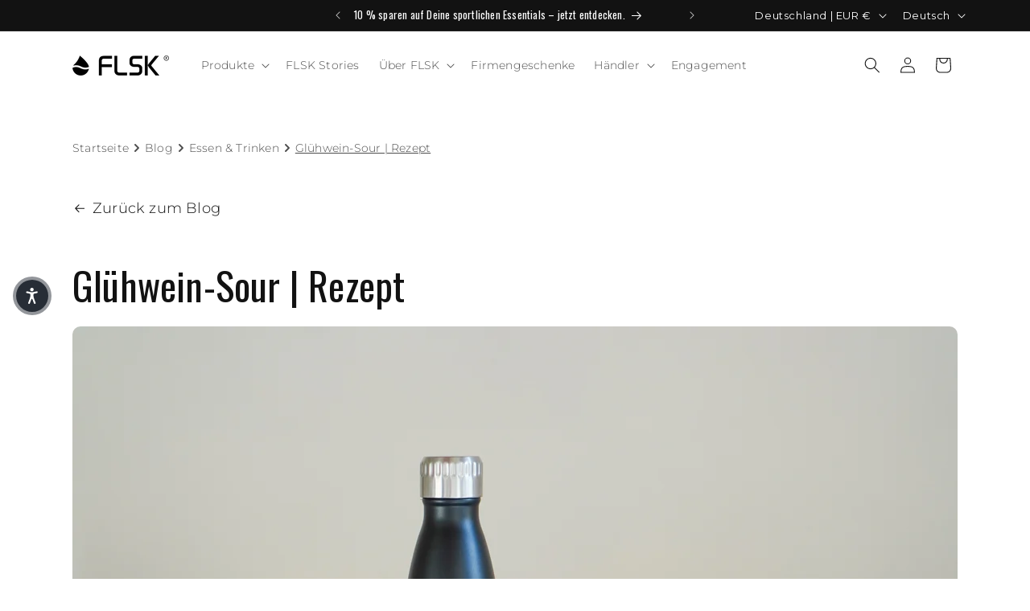

--- FILE ---
content_type: text/css
request_url: https://flsk.de/cdn/shop/t/1088/assets/flsk-section-blog-post.css?v=173862483143945507031749651514
body_size: -457
content:
.article-template__hero-container{max-width:var(--page-width)}.flsk-blog--breadcrumbs{margin-bottom:2rem}.flsk-blog--breadcrumbs nav ol{display:flex;flex-wrap:wrap;align-items:center;column-gap:.8rem;list-style:none;margin:0;padding:0}.flsk-blog--breadcrumbs nav ol li div{display:flex;align-items:center}.flsk-blog--breadcrumbs nav ol li div a,.flsk-blog--tags a{text-decoration:none;color:inherit}.flsk-blog--breadcrumbs nav ol li div a.link--active,.flsk-blog--breadcrumbs nav ol li div a:hover,.flsk-blog--tags a.link--active,.flsk-blog--tags a:hover{text-decoration:underline}.flsk-blog--breadcrumbs nav ol li div svg{flex-shrink:0;width:2rem;height:2rem}.article-template__link{justify-content:flex-start}.article-template__content li p{display:inline}.article-template__content ul,.article-template__content ol{list-style-position:outside}.article-related-products{display:grid;grid-template-columns:1fr;gap:2rem;margin:8rem auto 4rem}.quick-add__submit.button{padding:.8rem;min-width:100%;box-sizing:border-box}@media screen and (min-width: 750px){.article-related-products{grid-template-columns:1fr 1fr 1fr}}
/*# sourceMappingURL=/cdn/shop/t/1088/assets/flsk-section-blog-post.css.map?v=173862483143945507031749651514 */


--- FILE ---
content_type: text/css
request_url: https://flsk.de/cdn/shop/t/1088/assets/flsk-section-footer.css?v=58522938454303402631745588877
body_size: -714
content:
.footer {
    border-top: 0;
}

.footer__content-middle {
    border-top: solid .1rem rgba(var(--color-foreground), .08);
    padding: 3rem 0;
}

.footer__content-middle .trustpilot-widget {
    margin-top: 3rem;
}

.flsk-seal {
    display: flex;
    justify-content: center;
    align-items: center;
}

.flsk-seal>:not([hidden])~:not([hidden]) {
    margin-left: 1.6rem;
}


--- FILE ---
content_type: text/css
request_url: https://flsk.de/cdn/shop/t/1088/assets/flsk-component-mega-menu.css?v=109702410723013145591745841300
body_size: -475
content:
.mega-menu .mega-menu__content-produkte,.mega-menu .mega-menu__content-products{display:grid;grid-template-columns:1fr 3fr;margin:auto}.products-mega-menu{display:grid;grid-template-columns:repeat(6,minmax(0,1fr));-webkit-column-gap:1.5rem;-moz-column-gap:1.5rem;grid-column-gap:1.5rem;column-gap:1.5rem;text-align:center}.menu-product-item{position:relative}.menu-product-item:hover img{opacity:.7}.menu-product-item a{font-size:1.25rem;text-align:center;text-decoration:none}.menu-product-item a:after{bottom:0;content:"";height:100%;left:0;position:absolute;right:0;top:0;width:100%;z-index:1}
/*# sourceMappingURL=/cdn/shop/t/1088/assets/flsk-component-mega-menu.css.map?v=109702410723013145591745841300 */


--- FILE ---
content_type: application/x-javascript
request_url: https://app.cart-bot.net/public/status/shop/flsk-products.myshopify.com.js?1768952616
body_size: -298
content:
var giftbee_settings_updated='1767871899c';